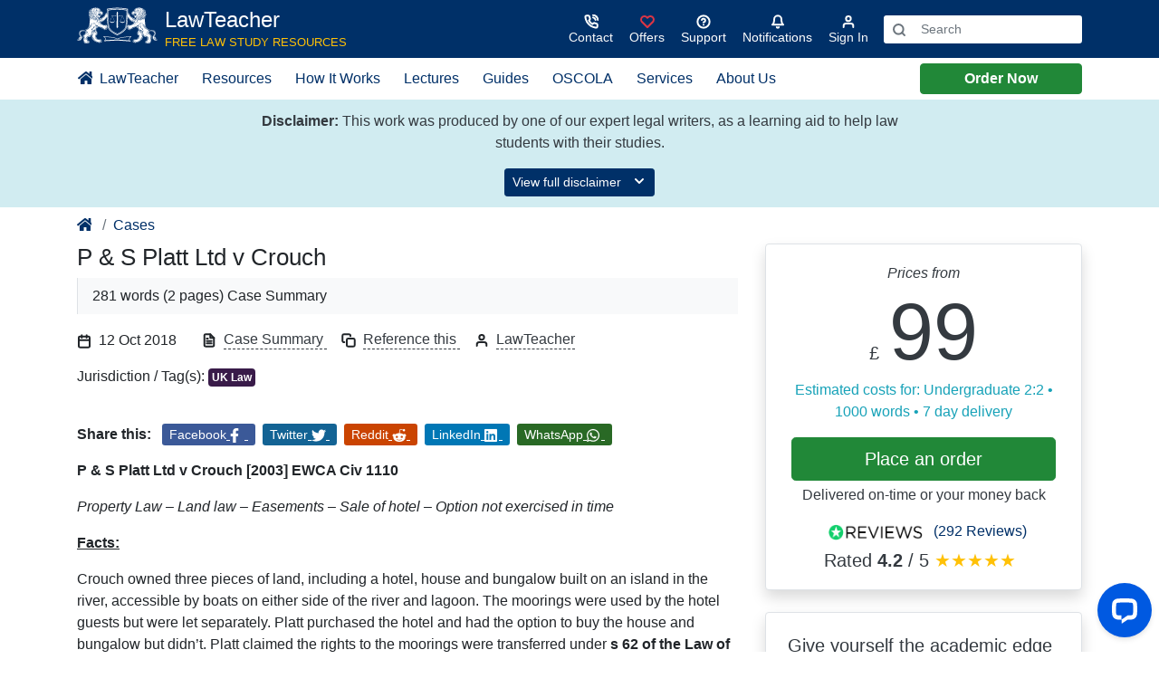

--- FILE ---
content_type: text/html; charset=UTF-8
request_url: https://www.lawteacher.net/cases/p-and-s-platt-v-crouch.php
body_size: 18339
content:
<!DOCTYPE html>
<html lang="en-GB">
<head>
	<meta charset="UTF-8" />
	<meta name="viewport" content="width=device-width, initial-scale=1" />
<meta name='robots' content='index, follow, max-image-preview:large, max-snippet:-1, max-video-preview:-1' />
	<style>img:is([sizes="auto" i], [sizes^="auto," i]) { contain-intrinsic-size: 3000px 1500px }</style>
	
	<!-- This site is optimized with the Yoast SEO Premium plugin v26.6 (Yoast SEO v26.6) - https://yoast.com/wordpress/plugins/seo/ -->
	<meta name="description" content="Crouch owned three pieces of land, including a hotel, house and bungalow built on an island in the river..." />
	<link rel="canonical" href="https://www.lawteacher.net/cases/p-and-s-platt-v-crouch.php" />
	<meta property="og:locale" content="en_GB" />
	<meta property="og:type" content="article" />
	<meta property="og:title" content="P &amp; S Platt Ltd v Crouch" />
	<meta property="og:description" content="Crouch owned three pieces of land, including a hotel, house and bungalow built on an island in the river..." />
	<meta property="og:url" content="https://www.lawteacher.net/cases/p-and-s-platt-v-crouch.php" />
	<meta property="og:site_name" content="LawTeacher.net" />
	<meta property="article:publisher" content="https://www.facebook.com/LawTeacherNet/" />
	<meta property="article:author" content="https://www.facebook.com/LawTeacherNet" />
	<meta property="article:published_time" content="-0001-11-30T00:00:00+00:00" />
	<meta property="og:image" content="https://www.lawteacher.net/wp-content/uploads/2025/07/LT-large-logo.webp" />
	<meta property="og:image:width" content="1920" />
	<meta property="og:image:height" content="1080" />
	<meta property="og:image:type" content="image/webp" />
	<meta name="author" content="LawTeacher" />
	<meta name="twitter:card" content="summary_large_image" />
	<meta name="twitter:creator" content="@LawTeacherNet" />
	<meta name="twitter:site" content="@LawTeacherNet" />
	<meta name="twitter:label1" content="Written by" />
	<meta name="twitter:data1" content="LawTeacher" />
	<meta name="twitter:label2" content="Estimated reading time" />
	<meta name="twitter:data2" content="1 minute" />
	<script type="application/ld+json" class="yoast-schema-graph">{"@context":"https://schema.org","@graph":[{"@type":"ScholarlyArticle","@id":"https://www.lawteacher.net/cases/p-and-s-platt-v-crouch.php#article","isPartOf":{"@id":"https://www.lawteacher.net/cases/p-and-s-platt-v-crouch.php"},"author":{"name":"LawTeacher","@id":"https://www.lawteacher.net/#/schema/person/b99962c073c877c4ab8ee3d2486cd56e"},"headline":"P &#038; S Platt Ltd v Crouch","datePublished":"-0001-11-30T00:00:00+00:00","mainEntityOfPage":{"@id":"https://www.lawteacher.net/cases/p-and-s-platt-v-crouch.php"},"wordCount":289,"publisher":{"@id":"https://www.lawteacher.net/#organization"},"keywords":["UK Law"],"articleSection":["Case Summaries"],"inLanguage":"en-GB"},{"@type":"WebPage","@id":"https://www.lawteacher.net/cases/p-and-s-platt-v-crouch.php","url":"https://www.lawteacher.net/cases/p-and-s-platt-v-crouch.php","name":"P & S Platt Ltd v Crouch | LawTeacher.net","isPartOf":{"@id":"https://www.lawteacher.net/#website"},"datePublished":"-0001-11-30T00:00:00+00:00","description":"Crouch owned three pieces of land, including a hotel, house and bungalow built on an island in the river...","breadcrumb":{"@id":"https://www.lawteacher.net/cases/p-and-s-platt-v-crouch.php#breadcrumb"},"inLanguage":"en-GB","potentialAction":[{"@type":"ReadAction","target":["https://www.lawteacher.net/cases/p-and-s-platt-v-crouch.php"]}]},{"@type":"BreadcrumbList","@id":"https://www.lawteacher.net/cases/p-and-s-platt-v-crouch.php#breadcrumb","itemListElement":[{"@type":"ListItem","position":1,"name":"Home","item":"https://www.lawteacher.net/"},{"@type":"ListItem","position":2,"name":"P &#038; S Platt Ltd v Crouch"}]},{"@type":"WebSite","@id":"https://www.lawteacher.net/#website","url":"https://www.lawteacher.net/","name":"Law Teacher","description":"The Law Essay Professionals","publisher":{"@id":"https://www.lawteacher.net/#organization"},"alternateName":"LawTeacher.net","potentialAction":[{"@type":"SearchAction","target":{"@type":"EntryPoint","urlTemplate":"https://www.lawteacher.net/?s={search_term_string}"},"query-input":{"@type":"PropertyValueSpecification","valueRequired":true,"valueName":"search_term_string"}}],"inLanguage":"en-GB"},{"@type":"Organization","@id":"https://www.lawteacher.net/#organization","name":"Law Teacher","alternateName":"LawTeacher.net","url":"https://www.lawteacher.net/","logo":{"@type":"ImageObject","inLanguage":"en-GB","@id":"https://www.lawteacher.net/#/schema/logo/image/","url":"https://www.lawteacher.net/wp-content/uploads/2025/07/LT-logo.jpg","contentUrl":"https://www.lawteacher.net/wp-content/uploads/2025/07/LT-logo.jpg","width":250,"height":250,"caption":"Law Teacher"},"image":{"@id":"https://www.lawteacher.net/#/schema/logo/image/"},"sameAs":["https://www.facebook.com/LawTeacherNet/","https://x.com/LawTeacherNet","https://api.whatsapp.com/send/?phone=447723491966&text&type=phone_number&app_absent=0"],"description":"Law Teacher provides academic writing services for law students throughout the world.","email":"contact@lawteacher.net","telephone":"+44 115 966 7966","numberOfEmployees":{"@type":"QuantitativeValue","minValue":"51","maxValue":"200"}},{"@type":"Person","@id":"https://www.lawteacher.net/#/schema/person/b99962c073c877c4ab8ee3d2486cd56e","name":"LawTeacher","image":{"@type":"ImageObject","inLanguage":"en-GB","@id":"https://www.lawteacher.net/#/schema/person/image/","url":"https://secure.gravatar.com/avatar/4fdfab0a9ef25209f111018ecc8a983e19e57c5066a9277217a119582ccbeed3?s=96&d=mm&r=g","contentUrl":"https://secure.gravatar.com/avatar/4fdfab0a9ef25209f111018ecc8a983e19e57c5066a9277217a119582ccbeed3?s=96&d=mm&r=g","caption":"LawTeacher"},"description":"LawTeacher.net is the UK's leading provider of academic legal support, offering both writing services and an extensive collection of law study resources for students in the UK and overseas. Founded in 2003 by Grey's Inn graduate Barclay Littlewood, the Company was built on a commitment to excellence, with unique guarantees and a high standard of service from day one. The team includes over 500 UK legally qualified writing experts, with many practising solicitors and barristers, and several former lecturers.","sameAs":["https://www.lawteacher.net","https://www.facebook.com/LawTeacherNet","https://x.com/LawTeacherNet","https://gravatar.com/lawteacherprofile"],"knowsAbout":["Contract Law","Criminal Law","Constitutional and Administrative Law","EU Law","Tort Law","Property Law","Equity and Trusts","Jurisprudence","Company Law","Commercial Law","Family Law","Human Rights Law","Employment Law","Evidence","Public International Law","Legal Research and Methods","Dispute Resolution","Business Law and Practice","Civil Litigation","Criminal Litigation","Professional Conduct","Taxation","Wills and Administration of Estates","Solicitors’ Accounts"],"url":"https://www.lawteacher.net/author/lawteacher"}]}</script>
	<!-- / Yoast SEO Premium plugin. -->


<title>P &amp; S Platt Ltd v Crouch | LawTeacher.net</title>
<link rel='dns-prefetch' href='//www.lawteacher.net' />
<link rel="alternate" type="application/rss+xml" title="LawTeacher.net &raquo; Feed" href="https://www.lawteacher.net/feed" />
<style id='create-block-lawteacher-block-style-inline-css'>
.wp-block-create-block-lawteacher-block{background-color:#21759b;color:#fff;padding:2px}

</style>
<style id='wp-block-query-pagination-inline-css'>
.wp-block-query-pagination.is-content-justification-space-between>.wp-block-query-pagination-next:last-of-type{margin-inline-start:auto}.wp-block-query-pagination.is-content-justification-space-between>.wp-block-query-pagination-previous:first-child{margin-inline-end:auto}.wp-block-query-pagination .wp-block-query-pagination-previous-arrow{display:inline-block;margin-right:1ch}.wp-block-query-pagination .wp-block-query-pagination-previous-arrow:not(.is-arrow-chevron){transform:scaleX(1)}.wp-block-query-pagination .wp-block-query-pagination-next-arrow{display:inline-block;margin-left:1ch}.wp-block-query-pagination .wp-block-query-pagination-next-arrow:not(.is-arrow-chevron){transform:scaleX(1)}.wp-block-query-pagination.aligncenter{justify-content:center}
</style>
<style id='wp-block-group-inline-css'>
.wp-block-group{box-sizing:border-box}:where(.wp-block-group.wp-block-group-is-layout-constrained){position:relative}
</style>
<style id='wp-block-library-inline-css'>
:root{--wp-admin-theme-color:#007cba;--wp-admin-theme-color--rgb:0,124,186;--wp-admin-theme-color-darker-10:#006ba1;--wp-admin-theme-color-darker-10--rgb:0,107,161;--wp-admin-theme-color-darker-20:#005a87;--wp-admin-theme-color-darker-20--rgb:0,90,135;--wp-admin-border-width-focus:2px;--wp-block-synced-color:#7a00df;--wp-block-synced-color--rgb:122,0,223;--wp-bound-block-color:var(--wp-block-synced-color)}@media (min-resolution:192dpi){:root{--wp-admin-border-width-focus:1.5px}}.wp-element-button{cursor:pointer}:root{--wp--preset--font-size--normal:16px;--wp--preset--font-size--huge:42px}:root .has-very-light-gray-background-color{background-color:#eee}:root .has-very-dark-gray-background-color{background-color:#313131}:root .has-very-light-gray-color{color:#eee}:root .has-very-dark-gray-color{color:#313131}:root .has-vivid-green-cyan-to-vivid-cyan-blue-gradient-background{background:linear-gradient(135deg,#00d084,#0693e3)}:root .has-purple-crush-gradient-background{background:linear-gradient(135deg,#34e2e4,#4721fb 50%,#ab1dfe)}:root .has-hazy-dawn-gradient-background{background:linear-gradient(135deg,#faaca8,#dad0ec)}:root .has-subdued-olive-gradient-background{background:linear-gradient(135deg,#fafae1,#67a671)}:root .has-atomic-cream-gradient-background{background:linear-gradient(135deg,#fdd79a,#004a59)}:root .has-nightshade-gradient-background{background:linear-gradient(135deg,#330968,#31cdcf)}:root .has-midnight-gradient-background{background:linear-gradient(135deg,#020381,#2874fc)}.has-regular-font-size{font-size:1em}.has-larger-font-size{font-size:2.625em}.has-normal-font-size{font-size:var(--wp--preset--font-size--normal)}.has-huge-font-size{font-size:var(--wp--preset--font-size--huge)}.has-text-align-center{text-align:center}.has-text-align-left{text-align:left}.has-text-align-right{text-align:right}#end-resizable-editor-section{display:none}.aligncenter{clear:both}.items-justified-left{justify-content:flex-start}.items-justified-center{justify-content:center}.items-justified-right{justify-content:flex-end}.items-justified-space-between{justify-content:space-between}.screen-reader-text{border:0;clip-path:inset(50%);height:1px;margin:-1px;overflow:hidden;padding:0;position:absolute;width:1px;word-wrap:normal!important}.screen-reader-text:focus{background-color:#ddd;clip-path:none;color:#444;display:block;font-size:1em;height:auto;left:5px;line-height:normal;padding:15px 23px 14px;text-decoration:none;top:5px;width:auto;z-index:100000}html :where(.has-border-color){border-style:solid}html :where([style*=border-top-color]){border-top-style:solid}html :where([style*=border-right-color]){border-right-style:solid}html :where([style*=border-bottom-color]){border-bottom-style:solid}html :where([style*=border-left-color]){border-left-style:solid}html :where([style*=border-width]){border-style:solid}html :where([style*=border-top-width]){border-top-style:solid}html :where([style*=border-right-width]){border-right-style:solid}html :where([style*=border-bottom-width]){border-bottom-style:solid}html :where([style*=border-left-width]){border-left-style:solid}html :where(img[class*=wp-image-]){height:auto;max-width:100%}:where(figure){margin:0 0 1em}html :where(.is-position-sticky){--wp-admin--admin-bar--position-offset:var(--wp-admin--admin-bar--height,0px)}@media screen and (max-width:600px){html :where(.is-position-sticky){--wp-admin--admin-bar--position-offset:0px}}
</style>
<style id='global-styles-inline-css'>
:root{--wp--preset--aspect-ratio--square: 1;--wp--preset--aspect-ratio--4-3: 4/3;--wp--preset--aspect-ratio--3-4: 3/4;--wp--preset--aspect-ratio--3-2: 3/2;--wp--preset--aspect-ratio--2-3: 2/3;--wp--preset--aspect-ratio--16-9: 16/9;--wp--preset--aspect-ratio--9-16: 9/16;--wp--preset--color--black: #000000;--wp--preset--color--cyan-bluish-gray: #abb8c3;--wp--preset--color--white: #ffffff;--wp--preset--color--pale-pink: #f78da7;--wp--preset--color--vivid-red: #cf2e2e;--wp--preset--color--luminous-vivid-orange: #ff6900;--wp--preset--color--luminous-vivid-amber: #fcb900;--wp--preset--color--light-green-cyan: #7bdcb5;--wp--preset--color--vivid-green-cyan: #00d084;--wp--preset--color--pale-cyan-blue: #8ed1fc;--wp--preset--color--vivid-cyan-blue: #0693e3;--wp--preset--color--vivid-purple: #9b51e0;--wp--preset--gradient--vivid-cyan-blue-to-vivid-purple: linear-gradient(135deg,rgba(6,147,227,1) 0%,rgb(155,81,224) 100%);--wp--preset--gradient--light-green-cyan-to-vivid-green-cyan: linear-gradient(135deg,rgb(122,220,180) 0%,rgb(0,208,130) 100%);--wp--preset--gradient--luminous-vivid-amber-to-luminous-vivid-orange: linear-gradient(135deg,rgba(252,185,0,1) 0%,rgba(255,105,0,1) 100%);--wp--preset--gradient--luminous-vivid-orange-to-vivid-red: linear-gradient(135deg,rgba(255,105,0,1) 0%,rgb(207,46,46) 100%);--wp--preset--gradient--very-light-gray-to-cyan-bluish-gray: linear-gradient(135deg,rgb(238,238,238) 0%,rgb(169,184,195) 100%);--wp--preset--gradient--cool-to-warm-spectrum: linear-gradient(135deg,rgb(74,234,220) 0%,rgb(151,120,209) 20%,rgb(207,42,186) 40%,rgb(238,44,130) 60%,rgb(251,105,98) 80%,rgb(254,248,76) 100%);--wp--preset--gradient--blush-light-purple: linear-gradient(135deg,rgb(255,206,236) 0%,rgb(152,150,240) 100%);--wp--preset--gradient--blush-bordeaux: linear-gradient(135deg,rgb(254,205,165) 0%,rgb(254,45,45) 50%,rgb(107,0,62) 100%);--wp--preset--gradient--luminous-dusk: linear-gradient(135deg,rgb(255,203,112) 0%,rgb(199,81,192) 50%,rgb(65,88,208) 100%);--wp--preset--gradient--pale-ocean: linear-gradient(135deg,rgb(255,245,203) 0%,rgb(182,227,212) 50%,rgb(51,167,181) 100%);--wp--preset--gradient--electric-grass: linear-gradient(135deg,rgb(202,248,128) 0%,rgb(113,206,126) 100%);--wp--preset--gradient--midnight: linear-gradient(135deg,rgb(2,3,129) 0%,rgb(40,116,252) 100%);--wp--preset--font-size--small: 13px;--wp--preset--font-size--medium: 20px;--wp--preset--font-size--large: 36px;--wp--preset--font-size--x-large: 42px;--wp--preset--font-family--system-font: -apple-system, BlinkMacSystemFont, 'Segoe UI', Roboto, Oxygen-Sans, Ubuntu, Cantarell, 'Helvetica Neue', sans-serif;--wp--preset--spacing--20: 0.44rem;--wp--preset--spacing--30: 0.67rem;--wp--preset--spacing--40: 1rem;--wp--preset--spacing--50: 1.5rem;--wp--preset--spacing--60: 2.25rem;--wp--preset--spacing--70: 3.38rem;--wp--preset--spacing--80: 5.06rem;--wp--preset--shadow--natural: 6px 6px 9px rgba(0, 0, 0, 0.2);--wp--preset--shadow--deep: 12px 12px 50px rgba(0, 0, 0, 0.4);--wp--preset--shadow--sharp: 6px 6px 0px rgba(0, 0, 0, 0.2);--wp--preset--shadow--outlined: 6px 6px 0px -3px rgba(255, 255, 255, 1), 6px 6px rgba(0, 0, 0, 1);--wp--preset--shadow--crisp: 6px 6px 0px rgba(0, 0, 0, 1);}:root { --wp--style--global--content-size: 620px;--wp--style--global--wide-size: 1000px; }:where(body) { margin: 0; }.wp-site-blocks { padding-top: var(--wp--style--root--padding-top); padding-bottom: var(--wp--style--root--padding-bottom); }.has-global-padding { padding-right: var(--wp--style--root--padding-right); padding-left: var(--wp--style--root--padding-left); }.has-global-padding > .alignfull { margin-right: calc(var(--wp--style--root--padding-right) * -1); margin-left: calc(var(--wp--style--root--padding-left) * -1); }.has-global-padding :where(:not(.alignfull.is-layout-flow) > .has-global-padding:not(.wp-block-block, .alignfull)) { padding-right: 0; padding-left: 0; }.has-global-padding :where(:not(.alignfull.is-layout-flow) > .has-global-padding:not(.wp-block-block, .alignfull)) > .alignfull { margin-left: 0; margin-right: 0; }.wp-site-blocks > .alignleft { float: left; margin-right: 2em; }.wp-site-blocks > .alignright { float: right; margin-left: 2em; }.wp-site-blocks > .aligncenter { justify-content: center; margin-left: auto; margin-right: auto; }:where(.is-layout-flex){gap: 0.5em;}:where(.is-layout-grid){gap: 0.5em;}.is-layout-flow > .alignleft{float: left;margin-inline-start: 0;margin-inline-end: 2em;}.is-layout-flow > .alignright{float: right;margin-inline-start: 2em;margin-inline-end: 0;}.is-layout-flow > .aligncenter{margin-left: auto !important;margin-right: auto !important;}.is-layout-constrained > .alignleft{float: left;margin-inline-start: 0;margin-inline-end: 2em;}.is-layout-constrained > .alignright{float: right;margin-inline-start: 2em;margin-inline-end: 0;}.is-layout-constrained > .aligncenter{margin-left: auto !important;margin-right: auto !important;}.is-layout-constrained > :where(:not(.alignleft):not(.alignright):not(.alignfull)){max-width: var(--wp--style--global--content-size);margin-left: auto !important;margin-right: auto !important;}.is-layout-constrained > .alignwide{max-width: var(--wp--style--global--wide-size);}body .is-layout-flex{display: flex;}.is-layout-flex{flex-wrap: wrap;align-items: center;}.is-layout-flex > :is(*, div){margin: 0;}body .is-layout-grid{display: grid;}.is-layout-grid > :is(*, div){margin: 0;}body{--wp--style--root--padding-top: 0px;--wp--style--root--padding-right: 0px;--wp--style--root--padding-bottom: 0px;--wp--style--root--padding-left: 0px;}a:where(:not(.wp-element-button)){text-decoration: underline;}:root :where(.wp-element-button, .wp-block-button__link){background-color: #32373c;border-width: 0;color: #fff;font-family: inherit;font-size: inherit;line-height: inherit;padding: calc(0.667em + 2px) calc(1.333em + 2px);text-decoration: none;}.has-black-color{color: var(--wp--preset--color--black) !important;}.has-cyan-bluish-gray-color{color: var(--wp--preset--color--cyan-bluish-gray) !important;}.has-white-color{color: var(--wp--preset--color--white) !important;}.has-pale-pink-color{color: var(--wp--preset--color--pale-pink) !important;}.has-vivid-red-color{color: var(--wp--preset--color--vivid-red) !important;}.has-luminous-vivid-orange-color{color: var(--wp--preset--color--luminous-vivid-orange) !important;}.has-luminous-vivid-amber-color{color: var(--wp--preset--color--luminous-vivid-amber) !important;}.has-light-green-cyan-color{color: var(--wp--preset--color--light-green-cyan) !important;}.has-vivid-green-cyan-color{color: var(--wp--preset--color--vivid-green-cyan) !important;}.has-pale-cyan-blue-color{color: var(--wp--preset--color--pale-cyan-blue) !important;}.has-vivid-cyan-blue-color{color: var(--wp--preset--color--vivid-cyan-blue) !important;}.has-vivid-purple-color{color: var(--wp--preset--color--vivid-purple) !important;}.has-black-background-color{background-color: var(--wp--preset--color--black) !important;}.has-cyan-bluish-gray-background-color{background-color: var(--wp--preset--color--cyan-bluish-gray) !important;}.has-white-background-color{background-color: var(--wp--preset--color--white) !important;}.has-pale-pink-background-color{background-color: var(--wp--preset--color--pale-pink) !important;}.has-vivid-red-background-color{background-color: var(--wp--preset--color--vivid-red) !important;}.has-luminous-vivid-orange-background-color{background-color: var(--wp--preset--color--luminous-vivid-orange) !important;}.has-luminous-vivid-amber-background-color{background-color: var(--wp--preset--color--luminous-vivid-amber) !important;}.has-light-green-cyan-background-color{background-color: var(--wp--preset--color--light-green-cyan) !important;}.has-vivid-green-cyan-background-color{background-color: var(--wp--preset--color--vivid-green-cyan) !important;}.has-pale-cyan-blue-background-color{background-color: var(--wp--preset--color--pale-cyan-blue) !important;}.has-vivid-cyan-blue-background-color{background-color: var(--wp--preset--color--vivid-cyan-blue) !important;}.has-vivid-purple-background-color{background-color: var(--wp--preset--color--vivid-purple) !important;}.has-black-border-color{border-color: var(--wp--preset--color--black) !important;}.has-cyan-bluish-gray-border-color{border-color: var(--wp--preset--color--cyan-bluish-gray) !important;}.has-white-border-color{border-color: var(--wp--preset--color--white) !important;}.has-pale-pink-border-color{border-color: var(--wp--preset--color--pale-pink) !important;}.has-vivid-red-border-color{border-color: var(--wp--preset--color--vivid-red) !important;}.has-luminous-vivid-orange-border-color{border-color: var(--wp--preset--color--luminous-vivid-orange) !important;}.has-luminous-vivid-amber-border-color{border-color: var(--wp--preset--color--luminous-vivid-amber) !important;}.has-light-green-cyan-border-color{border-color: var(--wp--preset--color--light-green-cyan) !important;}.has-vivid-green-cyan-border-color{border-color: var(--wp--preset--color--vivid-green-cyan) !important;}.has-pale-cyan-blue-border-color{border-color: var(--wp--preset--color--pale-cyan-blue) !important;}.has-vivid-cyan-blue-border-color{border-color: var(--wp--preset--color--vivid-cyan-blue) !important;}.has-vivid-purple-border-color{border-color: var(--wp--preset--color--vivid-purple) !important;}.has-vivid-cyan-blue-to-vivid-purple-gradient-background{background: var(--wp--preset--gradient--vivid-cyan-blue-to-vivid-purple) !important;}.has-light-green-cyan-to-vivid-green-cyan-gradient-background{background: var(--wp--preset--gradient--light-green-cyan-to-vivid-green-cyan) !important;}.has-luminous-vivid-amber-to-luminous-vivid-orange-gradient-background{background: var(--wp--preset--gradient--luminous-vivid-amber-to-luminous-vivid-orange) !important;}.has-luminous-vivid-orange-to-vivid-red-gradient-background{background: var(--wp--preset--gradient--luminous-vivid-orange-to-vivid-red) !important;}.has-very-light-gray-to-cyan-bluish-gray-gradient-background{background: var(--wp--preset--gradient--very-light-gray-to-cyan-bluish-gray) !important;}.has-cool-to-warm-spectrum-gradient-background{background: var(--wp--preset--gradient--cool-to-warm-spectrum) !important;}.has-blush-light-purple-gradient-background{background: var(--wp--preset--gradient--blush-light-purple) !important;}.has-blush-bordeaux-gradient-background{background: var(--wp--preset--gradient--blush-bordeaux) !important;}.has-luminous-dusk-gradient-background{background: var(--wp--preset--gradient--luminous-dusk) !important;}.has-pale-ocean-gradient-background{background: var(--wp--preset--gradient--pale-ocean) !important;}.has-electric-grass-gradient-background{background: var(--wp--preset--gradient--electric-grass) !important;}.has-midnight-gradient-background{background: var(--wp--preset--gradient--midnight) !important;}.has-small-font-size{font-size: var(--wp--preset--font-size--small) !important;}.has-medium-font-size{font-size: var(--wp--preset--font-size--medium) !important;}.has-large-font-size{font-size: var(--wp--preset--font-size--large) !important;}.has-x-large-font-size{font-size: var(--wp--preset--font-size--x-large) !important;}.has-system-font-font-family{font-family: var(--wp--preset--font-family--system-font) !important;}
</style>
<style id='wp-block-template-skip-link-inline-css'>

		.skip-link.screen-reader-text {
			border: 0;
			clip-path: inset(50%);
			height: 1px;
			margin: -1px;
			overflow: hidden;
			padding: 0;
			position: absolute !important;
			width: 1px;
			word-wrap: normal !important;
		}

		.skip-link.screen-reader-text:focus {
			background-color: #eee;
			clip-path: none;
			color: #444;
			display: block;
			font-size: 1em;
			height: auto;
			left: 5px;
			line-height: normal;
			padding: 15px 23px 14px;
			text-decoration: none;
			top: 5px;
			width: auto;
			z-index: 100000;
		}
</style>
<script src="https://www.lawteacher.net/wp-content/plugins/lawteacher-block/build/lawteacher-block/view.js?ver=97b0701d5360d1aea271" id="create-block-lawteacher-block-view-script-js" defer data-wp-strategy="defer"></script>
<link rel="https://api.w.org/" href="https://www.lawteacher.net/wp-json/" /><link rel="alternate" title="JSON" type="application/json" href="https://www.lawteacher.net/wp-json/wp/v2/posts/6047" /><link rel="EditURI" type="application/rsd+xml" title="RSD" href="https://www.lawteacher.net/xmlrpc.php?rsd" />
<meta name="generator" content="WordPress 6.8.3" />
<link rel="alternate" title="oEmbed (JSON)" type="application/json+oembed" href="https://www.lawteacher.net/wp-json/oembed/1.0/embed?url=https%3A%2F%2Fwww.lawteacher.net%2Fcases%2Fp-and-s-platt-v-crouch.php" />
<link rel="alternate" title="oEmbed (XML)" type="text/xml+oembed" href="https://www.lawteacher.net/wp-json/oembed/1.0/embed?url=https%3A%2F%2Fwww.lawteacher.net%2Fcases%2Fp-and-s-platt-v-crouch.php&#038;format=xml" />
    <meta name="sloc.o1" content="LON" />
    <link rel="preload" href="/css/main.css" as="style" />
    <link rel="preload" href="/js/main.js" as="script">
    <link rel="shortcut icon" href="/favicon.ico" />
    <meta name="theme-color" content="#005dc8" />
    <link rel="stylesheet" href="/css/essays/essays.css" />
    <link rel="stylesheet" href="/css/main.css" />
    <style>
        .feather {
            width: 1rem;
            height: 1rem;
            stroke: currentColor;
            stroke-width: 3;
            stroke-linecap: round;
            stroke-linejoin: round;
            fill: none;
        }

        .feather-solid {
            fill: currentColor;
        }

        .feather-1-3 {
            width: 1.3rem;
            height: 1.3rem;
        }

        .feather-2 {
            width: 2rem;
            height: 2rem;
        }

        .feather-3 {
            width: 3rem;
            height: 3rem;
            stroke-width: 2;
        }
    </style>
    <!-- Global site tag (gtag.js) - Google Analytics -->
    <script
        async
        src="https://www.googletagmanager.com/gtag/js?id=G-DKG65BV3JK"></script>
    <script>
        window.dataLayer = window.dataLayer || [];

        function gtag() {
            dataLayer.push(arguments);
        }
        gtag("js", new Date());
        gtag("config", "G-DKG65BV3JK");
    </script>
    <!-- End Global site tag (gtag.js) - Google Analytics -->
<link rel="icon" href="https://www.lawteacher.net/wp-content/uploads/2025/07/cropped-LT-logo-32x32.jpg" sizes="32x32" />
<link rel="icon" href="https://www.lawteacher.net/wp-content/uploads/2025/07/cropped-LT-logo-192x192.jpg" sizes="192x192" />
<link rel="apple-touch-icon" href="https://www.lawteacher.net/wp-content/uploads/2025/07/cropped-LT-logo-180x180.jpg" />
<meta name="msapplication-TileImage" content="https://www.lawteacher.net/wp-content/uploads/2025/07/cropped-LT-logo-270x270.jpg" />
</head>

<body class="wp-singular post-template-default single single-post postid-6047 single-format-standard wp-embed-responsive wp-theme-bb-lawteacher">

<div class="wp-site-blocks"><header class="g-header bg-primary text-nowrap sticky-top wp-block-template-part">    <div class="container d-flex align-items-center py-2 text-white">
        <!-- Mobile menu toggle -->
        <button class="btn text-light d-lg-none g-nav-toggle pl-0" aria-label="Menu">
            <svg class="feather feather-1-3">
                <use xlink:href="/svg/feather-sprite.svg#menu" />
            </svg>
        </button>

        <!-- Logo -->
            <a href="/" title="Go to the LawTeacher homepage" class="logo text-white d-flex flex-shrink-0">
        <img decoding="async" src="/images/lt-logo.svg" height="40" alt="LawTeacher logo" class="mr-2">
        <div class="d-none d-lg-block">
            <span class="h4 font-brand">LawTeacher</span>
            <p class="small text-uppercase text-warning mb-0">Free law study resources</p>
        </div>
    </a>

        <!-- Actions -->
        <div class="actions ml-auto">
            <ul class="d-flex list-unstyled align-items-center mb-0">
                    <li class="d-lg-none">
        <a href="/order/?product=1&#038;ver=201024" class="btn btn-success">Order</a>
    </li>

    <li>
        <a class="btn btn-sm btn-link text-light" href="/contact/" aria-label="Contact">
            <svg class="feather text-white">
                <use xlink:href="/svg/feather-sprite.svg#phone-call" />
            </svg>
            <span class="d-none d-md-block">Contact</span>
        </a>
    </li>

    <li class="d-none d-md-block">
        <a class="btn btn-sm btn-link text-light" href="/discounts-offers/" aria-label="Offers">
            <svg class="feather text-danger">
                <use xlink:href="/svg/feather-sprite.svg#heart" />
            </svg>
            <span class="d-none d-md-block">Offers</span>
        </a>
    </li>

    <li class="d-none d-sm-block">
        <a class="btn btn-sm btn-link text-white" href="/support/" aria-label="Search help centre">
            <svg class="feather text-white">
                <use xlink:href="/svg/feather-sprite.svg#help-circle" />
            </svg>
            <span class="d-none d-md-block">Support</span>
        </a>
    </li>

    <li class="notifications position-relative">
        <button class="btn btn-sm btn-link text-white notification-dismiss" aria-label="Notifications">
            <span class="position-relative d-inline-block">
                <svg class="feather text-white">
                    <use xlink:href="/svg/feather-sprite.svg#bell"></use>
                </svg>
                <span class="counter" data-plugin="notifications-counter">0</span>
            </span>
            <span class="d-none d-md-block">Notifications</span>
        </button>
        <div class="bg-white rounded shadow-lg text-dark" data-plugin="notifications" data-nosnippet="data-nosnippet">
            <p class="text-center my-3">No notifications.</p>
        </div>
    </li>

    <li>
        <a class="btn btn-sm btn-link text-light" href="/myaccount/" aria-label="Sign in">
            <svg class="feather">
                <use xlink:href="/svg/feather-sprite.svg#user" />
            </svg>
            <span class="d-none d-md-block">Sign In</span>
        </a>
    </li>

            <li class="d-none d-lg-block ml-2">
            <form method="get" action="/search.php">
                <div class="input-group input-group-sm">
                    <div class="input-group-prepend">
                        <button class="btn bg-white text-muted" type="submit" aria-label="Search">
                            <svg class="feather">
                                <use xlink:href="/svg/feather-sprite.svg#search" />
                            </svg>
                        </button>
                    </div>
                    <input type="search" name="q" class="form-control border-0" placeholder="Search" aria-label="Search query" required>
                </div>
            </form>
        </li>
                </ul>
        </div>
    </div>

    <!-- Navigation -->
        <nav class="g-nav-mobile bg-white hider d-lg-none" data-track="Main Header - Mobile Dropdown">
        <div class="d-flex align-items-center justify-content-between closer border-bottom">
            <button class="btn bg-light g-nav-sub-toggle rounded-0" aria-label="Menu" data-track-name="Expand Arrow">
                <svg class="feather mb-1">
                    <use xlink:href="/svg/feather-sprite.svg#chevron-left" />
                </svg>
            </button>
            <button class="btn bg-light g-nav-toggle rounded-0" aria-label="Menu" data-track-name="Close Button">
                <svg class="feather mb-1">
                    <use xlink:href="/svg/feather-sprite.svg#x" />
                </svg>
            </button>
        </div>

        <ul class="list-unstyled g-nav-main mt-1">
            <li class="px-2">
                <a href="/order/?product=1&#038;ver=201024" class="btn btn-success btn-block mt-3">Order Now</a>
            </li>

            <li class="border-bottom">
                <a class="btn btn-link btn-block text-left" href="/">Home</a>
            </li>

            <li class="border-bottom">
                <a class="btn btn-link btn-block text-left" href="/resources.php">
                    Law Study Resources
                    <svg class="feather">
                        <use xlink:href="/svg/feather-sprite.svg#chevron-right" />
                    </svg>
                </a>
                    <ul class="list-unstyled d-none">
        <li class="border-bottom pb-2"><strong>Essays</strong></li>
        <li class="border-bottom"><a class="btn btn-link btn-block text-left" href="/free-law-essays/">Free Law Essays</a></li>
        <li class="border-bottom"><a class="btn btn-link btn-block text-left" href="/example-essays/">Example Law Essays</a></li>
        <li class="border-bottom"><a class="btn btn-link btn-block text-left" href="/problem-question-examples/">Problem Question Examples</a></li>
        <li class="border-bottom"><a class="btn btn-link btn-block text-left" href="/free-law-coursework/">Example Law Coursework</a></li>
        <li class="border-bottom py-2"><strong>Dissertations</strong></li>
        <li class="border-bottom"><a class="btn btn-link btn-block text-left" href="/free-law-dissertations/">Full Law Dissertation Examples</a></li>
        <li class="border-bottom"><a class="btn btn-link btn-block text-left" href="/dissertation-title-examples/">Law Dissertation Title Examples</a></li>
        <li class="border-bottom"><a class="btn btn-link btn-block text-left" href="/law-dissertation-topics/">Law Dissertation Topic Examples</a></li>
        <li class="border-bottom"><a class="btn btn-link btn-block text-left" href="/free-dissertation-proposals/">Law Dissertation Proposals</a></li>
        <li class="border-bottom py-2"><strong>Law Help Guides</strong></li>
        <li class="border-bottom"><a class="btn btn-link btn-block text-left" href="/law-help/essay/">Essay Writing Guide</a></li>
        <li class="border-bottom"><a class="btn btn-link btn-block text-left" href="/law-help/dissertation/">Dissertation Writing Guide</a></li>
        <li class="border-bottom"><a class="btn btn-link btn-block text-left" href="/law-help/coursework/">Coursework Writing Guide</a></li>
        <li class="border-bottom"><a class="btn btn-link btn-block text-left" href="/llm/">Masters / LL.M Guides</a></li>
        <li class="border-bottom"><a class="btn btn-link btn-block text-left" href="/law-help/bptc/">BPTC Guide</a></li>
        <li class="border-bottom"><a class="btn btn-link btn-block text-left" href="/law-help/lpc/">LPC Guide</a></li>
        <li class="border-bottom py-2"><strong>Lectures</strong></li>
        <li class="border-bottom"><a class="btn btn-link btn-block text-left" href="/lectures/contract-law/">Contract Law</a></li>
        <li class="border-bottom"><a class="btn btn-link btn-block text-left" href="/lectures/criminal-law/">Criminal Law</a></li>
        <li class="border-bottom"><a class="btn btn-link btn-block text-left" href="/lectures/land-law/">Land Law</a></li>
        <li class="border-bottom"><a class="btn btn-link btn-block text-left" href="/lectures/public-law/">Public Law</a></li>
        <li class="border-bottom"><a class="btn btn-link btn-block text-left" href="/lectures/tort-law/">Tort Law</a></li>
        <li class="border-bottom py-2"><strong>Referencing</strong></li>
        <li class="border-bottom"><a class="btn btn-link btn-block text-left" href="/oscola-referencing/">OSCOLA Referencing</a></li>
    </ul>
            </li>

            <li class="border-bottom">
                <a class="btn btn-link btn-block text-left" href="/how-it-works.php">How It Works</a>
            </li>

            <li class="border-bottom">
                <a class="btn btn-link btn-block text-left" href="/free-law-essays/">Essays</a>
            </li>

            <li class="border-bottom">
                <a class="btn btn-link btn-block text-left" href="/free-law-dissertations/">Dissertations</a>
            </li>

            <li class="border-bottom">
                <a class="btn btn-link btn-block text-left" href="/cases/">Case Summaries</a>
            </li>

            <li class="border-bottom">
                <a class="btn btn-link btn-block text-left" href="/oscola-referencing/">OSCOLA Referencing</a>
            </li>

            <li class="border-bottom">
                <a class="btn btn-link btn-block text-left" href="/lectures/">Law Lectures</a>
            </li>

            <li class="border-bottom">
                <a class="btn btn-link btn-block text-left" href="/company-information/">
                    About Us
                    <svg class="feather">
                        <use xlink:href="/svg/feather-sprite.svg#chevron-right" />
                    </svg>
                </a>
                    <ul class="list-unstyled d-none">
        <li class="border-bottom"><a class="btn btn-link btn-block text-left" href="/company-information/about-law-teacher.php">About LawTeacher</a></li>
        <li class="border-bottom"><a class="btn btn-link btn-block text-left" href="/guarantees/">Our Guarantees</a></li>
        <li class="border-bottom"><a class="btn btn-link btn-block text-left" href="/quality/">Our Quality Procedures</a></li>
        <li class="border-bottom"><a class="btn btn-link btn-block text-left" href="/company-information/customer-testimonials.php">Customer Reviews</a></li>
        <li class="border-bottom"><a class="btn btn-link btn-block text-left" href="/company-information/fair-use-policy.php">Fair Use Policy</a></li>
        <li class="border-bottom"><a class="btn btn-link btn-block text-left" href="/contact/">Contact LawTeacher</a></li>
    </ul>
            </li>

            <li class="border-bottom">
                <a class="btn btn-link btn-block text-left" href="/services/">Services</a>
            </li>
        </ul>
    </nav>
        <nav class="g-nav py-1 d-none d-lg-block bg-white" data-track="Main Header - Desktop Dropdown">
        <div class="container">
            <ul class="d-lg-flex list-unstyled align-items-center mb-0 g-nav-main">
                <li class="d-none d-lg-block">
                    <a class="btn btn-link pl-0" href="/">
                        <svg class="feather feather-solid mb-1 mr-1">
                            <use xlink:href="/svg/brands.svg#homepage-icon" />
                        </svg>
                        LawTeacher
                    </a>
                </li>

                <li>
                    <a class="btn btn-link" href="/resources.php">Resources</a>
                        <div class="g-dropdown position-absolute bg-light py-4">
        <div class="container">
            <div class="row">
                <div class="col-4">
                    <ul class="list-unstyled mb-3">
                        <li>
                            <h3 class="h5 text-uppercase border-bottom pb-1">Essays</h3>
                        </li>
                        <li><a href="/free-law-essays/">Free Law Essays</a></li>
                        <li><a href="/example-essays/">Example Law Essays</a></li>
                        <li><a href="/problem-question-examples/">Problem Question Examples</a></li>
                        <li><a href="/free-law-coursework/">Example Law Coursework</a></li>
                    </ul>
                </div>
                <div class="col-4">
                    <ul class="list-unstyled mb-3">
                        <li>
                            <h3 class="h5 text-uppercase border-bottom pb-1">Dissertations</h3>
                        </li>
                        <li><a href="/free-law-dissertations/">Full Law Dissertation Examples</a></li>
                        <li><a href="/dissertation-title-examples/">Law Dissertation Title Examples</a></li>
                        <li><a href="/law-dissertation-topics/">Law Dissertation Topic Examples</a></li>
                        <li><a href="/free-dissertation-proposals/">Law Dissertation Proposals</a></li>
                    </ul>
                </div>
                <div class="col-4">
                    <ul class="list-unstyled mb-3">
                        <li>
                            <h3 class="h5 text-uppercase border-bottom pb-1">Summaries</h3>
                        </li>
                        <li><a href="/cases/">Case Summaries</a></li>
                        <li><a href="/acts/">Act Summaries</a></li>
                        <li><a href="/international-conventions/">International Conventions</a></li>
                    </ul>
                </div>
            </div>
        </div>
    </div>
                </li>

                <li>
                    <a class="btn btn-link" href="/how-it-works.php">How It Works</a>
                </li>

                <li>
                    <a class="btn btn-link" href="/lectures/">Lectures</a>
                </li>

                <li>
                    <a class="btn btn-link" href="/law-help/">Guides</a>
                </li>

                <li>
                    <a class="btn btn-link" href="/oscola-referencing/">OSCOLA</a>
                </li>

                <li>
                    <a class="btn btn-link" href="/services/">Services</a>
                        <div class="g-dropdown position-absolute bg-light py-4">
        <div class="container">
            <div class="row">
                <div class="col-3">
                    <ul class="list-unstyled">
                        <li>
                            <h3 class="h5 text-uppercase border-bottom pb-1">Essay Services</h3>
                        </li>
                        <li><a href="/services/law-essay-writing.php">Law Essay Writing Service</a></li>
                        <li><a href="/services/law-assignment-writing-service.php">Law Assignment Writing Service</a></li>
                        <li><a href="/services/law-coursework-writing-service.php">Law Coursework Writing Service</a></li>
                        <li><a href="/services/skeleton-answer-service.php">Essay Outline/Plan Service</a></li>
                    </ul>
                </div>
                <div class="col-3">
                    <ul class="list-unstyled">
                        <li>
                            <h3 class="h5 text-uppercase border-bottom pb-1">Dissertation Services</h3>
                        </li>
                        <li><a href="/services/law-dissertation-writing-service.php">Dissertation Writing Service</a></li>
                        <li><a href="/services/law-dissertation-proposal-writing-service.php">Dissertation Proposal Service</a></li>
                        <li><a href="/services/dissertation-topic-and-titles-service.php">Topics with Titles Service</a></li>
                        <li><a href="/services/literature-review-service.php">Literature Review Service</a></li>
                    </ul>
                </div>
                <div class="col-3">
                    <ul class="list-unstyled">
                        <li>
                            <h3 class="h5 text-uppercase border-bottom pb-1">Other Services</h3>
                        </li>
                        <li><a href="/services/law-marking-service.php">Marking Services</a></li>
                        <li><a href="/services/law-report-writing-service.php">Report Writing Service</a></li>
                        <li><a href="/services/law-powerpoint-presentation-service.php">PowerPoint Presentation Service</a></li>
                        <li><a href="/services/exam-revision-service.php">Exam Revision Service</a></li>
                    </ul>
                </div>
                <div class="col-3">
                    <a href="/services/samples/">
                        <figure class="bg-white border">
                            <img decoding="async" src="/images/homepage/link-boxes/legal-library.jpg" loading="lazy" alt="A library of essays" width="350" height="180" class="img-fluid">
                            <figcaption class="text-center p-2">
                                Samples of Our Work
                            </figcaption>
                        </figure>
                    </a>
                </div>
            </div>
        </div>
    </div>
                </li>

                <li>
                    <a class="btn btn-link" href="/company-information/">About Us</a>
                        <div class="g-dropdown position-absolute bg-light py-4">
        <div class="container">
            <div class="row">
                <div class="col-3">
                    <ul class="list-unstyled">
                        <li>
                            <h3 class="h5 text-uppercase border-bottom pb-1">About</h3>
                        </li>
                        <li><a href="/company-information/about-law-teacher.php">About LawTeacher</a></li>
                        <li><a href="/guarantees/">Our Guarantees</a></li>
                        <li><a href="/quality/">Our Quality Procedures</a></li>
                        <li><a href="/company-information/customer-testimonials.php">Customer Reviews</a></li>
                        <li><a href="/company-information/fair-use-policy.php">Fair Use Policy</a></li>
                    </ul>
                </div>
                <div class="col-3">
                    <ul class="list-unstyled">
                        <li>
                            <h3 class="h5 text-uppercase border-bottom pb-1">Company Information</h3>
                        </li>
                        <li><a href="/support/">FAQs</a></li>
                        <li><a href="/company-information/is-this-cheating.php">Is This Cheating?</a></li>
                        <li><a href="/freelance/">Write for LawTeacher</a></li>
                        <li><a href="/discounts-offers/">Special Offers</a></li>
                    </ul>
                </div>
                <div class="col-3">
                    <ul class="list-unstyled">
                        <li>
                            <h3 class="h5 text-uppercase border-bottom pb-1">Contact</h3>
                        </li>
                        <li><a href="/contact/">Contact LawTeacher</a></li>
                    </ul>
                </div>
                <div class="col-3">
                    <a href="/myaccount/">
                        <figure class="bg-white border">
                            <img decoding="async" src="/images/homepage/link-boxes/sign-in.jpg" loading="lazy" alt="A secure vault" width="350" height="180" class="img-fluid">
                            <figcaption class="text-center p-2">
                                Account Login
                            </figcaption>
                        </figure>
                    </a>
                </div>
            </div>
        </div>
    </div>
                </li>

                <li class="ml-auto">
                    <a href="/order/?product=1&#038;ver=201024"
                        class="btn btn-success btn-block px-5 py-1"
                        data-track-name="Header Order Now">Order Now</a>
                </li>
            </ul>
        </div>
    </nav>

</header>

<div
  class="modal fade"
  id="myModal"
  tabindex="-1"
  role="dialog"
  aria-label="Modal"
  aria-hidden="true"
>
  <div class="modal-dialog modal-lg" role="document">
    <div class="modal-content l">
      <div class="modal-body text-center">Loading</div>
    </div>
    <div class="modal-content c d-none">
      <div class="modal-body"></div>
    </div>
  </div>
</div>

<div class="wp-block-group">
  
  <div class="wp-block-query is-layout-flow wp-block-query-is-layout-flow">
    <main class="e">
          <div class="alert alert-info rounded-0 border-0 mb-0 text-dark" data-plugin="alert" data-id="ltDisPro" data-expiry="60" data-nosnippet="data-nosnippet" data-track="Professional Disclaimer">
        <div class="container">
            <div class="row justify-content-center">
                <div class="col-md-8 text-center">
                    <p><b>Disclaimer:</b> This work was produced by one of our expert legal writers, as a learning aid to help law students with their studies.</p>
                    <p class="text-center mb-0 collapse show multi-collapse" id="collapseDisc2">
                        <button class="btn btn-sm btn-primary" data-toggle="collapse" role="button" data-target=".multi-collapse" aria-expanded="false" aria-controls="collapseDisc collapseDisc2" data-track-name="Expand disclaimer" title="View full disclaimer">
                            View full disclaimer <svg class="feather ml-2 mb-1">
                                <use xlink:href="/svg/feather-sprite.svg#chevron-down" />
                            </svg>
                        </button>
                    </p>
                    <div class="collapse multi-collapse" id="collapseDisc">
                        <p>
                            Any opinions, findings, conclusions, or recommendations expressed in this material are those of the authors and do not reflect the views of LawTeacher.net. Any information contained in this case summary does not constitute legal advice and should be treated as educational content only.
                        </p>
                        <button class="btn btn-sm btn-dark alert-dismiss" type="button" data-track-name="Close disclaimer">
                            Accept and close <svg class="feather ml-2 mb-1">
                                <use xlink:href="/svg/feather-sprite.svg#x" />
                            </svg>
                        </button>
                    </div>
                </div>
            </div>
        </div>
    </div>

      <div class="bg-white mb-0">
        <div class="container mb-0 py-2">
          <nav aria-label="breadcrumb"><ol class="breadcrumb container mb-0"><li class="breadcrumb-item"><a href="/" title="homepage link"><svg class="feather feather-solid mr-1 mb-1"><use xlink:href="/svg/brands.svg#homepage-icon"/></svg></a></li><li class="breadcrumb-item"><a href="/cases/">Cases</a></li></ol></nav>
        </div>
      </div>
      <div class="container">
        <div class="row">
          <article class="col-lg-8 g-content-safe">
                    <header class="pb-4 d-print-none">
        <h1>P &#038; S Platt Ltd v Crouch</h1>

        <p class="border-left pl-3 py-2 bg-light">
            281 words
            (2 pages)
            Case Summary        </p>

        <p class="mb-0">
            <span class="mr-2 align-middle">
                <svg class="feather mr-1">
                    <use xlink:href="/svg/feather-sprite.svg#calendar" />
                </svg>
                12 Oct 2018            </span>

            <svg class="feather ml-3 mr-1">
                <use xlink:href="/svg/feather-sprite.svg#file-text" />
            </svg>
            <a href="." class="linkify linkify-dark m-0">
                Case Summary            </a>

            <svg class="feather ml-3 mr-1">
                <use xlink:href="/svg/feather-sprite.svg#copy" />
            </svg>
            <a href="#citethis" class="linkify linkify-dark m-0">
                Reference this
            </a>

            <svg class="feather ml-3 mr-1">
                <use xlink:href="/svg/feather-sprite.svg#user" />
            </svg>
                            <a href="https://www.lawteacher.net/author/lawteacher" class="linkify linkify-dark m-0">
                                        LawTeacher                                    </a>
                    </p>

                    <p class="mt-3 mb-0">Jurisdiction / Tag(s):
                                    <span class="badge badge-secondary p-1 mr-2">
                        <a href="/tags/uk-law/" class="text-white">
                            UK Law                        </a>
                    </span>
                            </p>
            </header>
        <div class="position-relative mb-4">
        <div class="content">
                <div class="my-3">
        <span class="font-weight-bold mr-2">Share this:</span>

        <a href="https://www.facebook.com/sharer/sharer.php?u=https://www.lawteacher.net/cases/p-and-s-platt-v-crouch.php"
            class="btn-sm bg-facebook mr-2 text-white py-1 pl-1 pl-lg-2"
            target="_blank"
            rel="noopener nofollow"
            aria-label="Share on Facebook">
            <span class="d-none d-lg-inline-block">Facebook</span>
            <svg class="feather feather-solid text-white">
                <use xlink:href="/svg/brands.svg#facebook-icon" />
            </svg>
        </a>

        <a href="https://twitter.com/intent/tweet?text=P+%26%23038%3B+S+Platt+Ltd+v+Crouch:%20Shared%20via%20@LawTeacherNet%20Read%20more%20here:%20https://www.lawteacher.net/cases/p-and-s-platt-v-crouch.php"
            class="btn-sm bg-twitter mr-2 text-white py-1 pl-1 pl-lg-2"
            target="_blank"
            rel="noopener nofollow"
            aria-label="Share on Twitter">
            <span class="d-none d-lg-inline-block">Twitter</span>
            <svg class="feather feather-solid text-white">
                <use xlink:href="/svg/brands.svg#twitter-icon" />
            </svg>
        </a>

        <a href="https://www.reddit.com/submit?url=https://www.lawteacher.net/cases/p-and-s-platt-v-crouch.php&#038;title=P+%26%23038%3B+S+Platt+Ltd+v+Crouch"
            class="btn-sm bg-reddit mr-2 text-white py-1 pl-1 pl-lg-2"
            target="_blank"
            rel="noopener nofollow"
            aria-label="Share on Reddit">
            <span class="d-none d-lg-inline-block">Reddit</span>
            <svg class="feather feather-solid text-white">
                <use xlink:href="/svg/brands.svg#reddit-icon" />
            </svg>
        </a>

        <a href="https://www.linkedin.com/shareArticle?mini=true&#038;url=https://www.lawteacher.net/cases/p-and-s-platt-v-crouch.php&#038;source=LawTeacher"
            class="btn-sm bg-linkedin mr-2 text-white py-1 pl-1 pl-lg-2"
            target="_blank"
            rel="noopener nofollow"
            aria-label="Share on LinkedIn">
            <span class="d-none d-lg-inline-block">LinkedIn</span>
            <svg class="feather feather-solid text-white">
                <use xlink:href="/svg/brands.svg#linkedin-icon" />
            </svg>
        </a>

        <a href="https://wa.me/?text=%22P+%26%23038%3B+S+Platt+Ltd+v+Crouch%22%20shared%20from%20https://www.lawteacher.net/cases/p-and-s-platt-v-crouch.php"
            class="btn-sm bg-whatsapp text-white py-1 pl-1 pl-lg-2"
            target="_blank"
            rel="noopener nofollow"
            aria-label="Share on WhatsApp">
            <span class="d-none d-lg-inline-block">WhatsApp</span>
            <svg class="feather feather-solid text-white">
                <use xlink:href="/svg/brands.svg#whatsapp-icon" />
            </svg>
        </a>&nbsp;
    </div>

            <div class="article-content">
                <p><strong>P &amp; S Platt Ltd v Crouch [2003] EWCA Civ 1110</strong></p><p><em>Property Law &ndash; Land law &ndash; Easements &ndash; Sale of hotel &ndash; Option not exercised in time</em></p><p><strong><u>Facts:</u></strong></p><p>Crouch owned three pieces of land, including a hotel, house and bungalow built on an island in the river, accessible by boats on either side of the river and lagoon. The moorings were used by the hotel guests but were let separately. Platt purchased the hotel and had the option to buy the house and bungalow but didn&rsquo;t. Platt claimed the rights to the moorings were transferred under <strong>s 62 of the Law of Property Act 1925 (the Act)</strong> and the rule of <strong><em>Wheeldon v Burrows</em></strong><strong>(1879) LR 12 Ch D 31, </strong>and sought an injunction against Crouch for use of the mooring.</p><div align="center" style="margin-bottom: 1rem;" id="lawteacher-banner-696fc5901ac5b" class="lawteacher-banner-container"></div><p><strong><u>Issues:</u></strong></p><p>Whether Crouch had a right to use the river moorings.</p><p><strong><u>Held:</u></strong></p><p>Appeal dismissed. The purpose of <strong>s 62 of the Act</strong> was to convert rights claimed into full easements. The rights were clearly enjoyed by the hotel and were used as part of the hotel business, available for use by guests. There was evidence to prove that the rights claimed were capable of being easements, despite the adverse effect on the servient tenement. However, the effect on the enjoyment of the Crouches&rsquo; land did not interfere with their enjoyment, nor did it deprive them of using the land. Thus, the principle of continued enjoyment of the land held in <strong><em>Wheeldon v Burrows</em></strong> could be readily applied and the easement was granted. The case of<strong><em>Copeland v Greenhalf</em></strong>was distinguished on the basis that none of the rights of use of the Crouches would be deprived if an easement was granted, even if their view may be impaired from time to time.</p><div align="center" style="margin-bottom: 1rem;" id="lawteacher-banner-696fc5901ac3c" class="lawteacher-banner-container"></div>

        <script>
        (function() {
            var config = {
                desktop: { src: "https://images.ukessays.com/banners/ai-essay-banner-rectangle.webp", width: 825, height: 325 },
                mobile: { src: "https://images.ukessays.com/banners/ai-essay-banner-mobile.webp", width: 400, height: 400 },
                link: "https://www.uniwriter.ai/",
                alt: "Use our AI essay writer to generate an essay now. Basic model (free, no registration) up to 1,500 words or premium with grade guarantee.",
                breakpoint: 768
            };
            
            var mediaQuery = window.matchMedia("(max-width: " + config.breakpoint + "px)");
            
            function createBannerContent(container, isMobile) {
                var currentDevice = container.getAttribute("data-current-device");
                var targetDevice = isMobile ? "mobile" : "desktop";
                
                // Skip if already showing correct device
                if (currentDevice === targetDevice) return;
                
                container.innerHTML = "";
                container.setAttribute("data-current-device", targetDevice);
                
                var deviceConfig = isMobile ? config.mobile : config.desktop;
                
                var link = document.createElement("a");
                link.href = config.link;
                link.rel = "nofollow";
                link.target = "_blank";
                
                var img = document.createElement("img");
                img.src = deviceConfig.src;
                img.alt = config.alt;
                img.width = deviceConfig.width;
                img.height = deviceConfig.height;
                img.decoding = "async";
                
                link.appendChild(img);
                container.appendChild(link);
            }
            
            function updateAllBanners() {
                var containers = document.querySelectorAll(".lawteacher-banner-container");
                var isMobile = mediaQuery.matches;
                
                for (var i = 0; i < containers.length; i++) {
                    createBannerContent(containers[i], isMobile);
                }
            }
            
            // Initial banner creation
            updateAllBanners();
            
            // Handle screen size changes
            if (mediaQuery.addListener) {
                mediaQuery.addListener(updateAllBanners);
            } else {
                mediaQuery.addEventListener("change", updateAllBanners);
            }
        })();
        </script>            </div>

                <div class="author-introduction-section" style="margin: 3rem 0; padding: 2rem; background: #f8f9fa; border-left: 4px solid #042f67;">
        <style>
            .author-intro-layout {
                display: flex;
                align-items: flex-start;
                gap: 2rem;
            }

            .author-intro-left {
                flex: 0 0 120px;
                text-align: center;
            }

            .author-intro-right {
                flex: 1;
                min-width: 0;
            }

            .author-intro-avatar {
                width: 120px;
                height: 120px;
                border: 3px solid #042f67;
                border-radius: 50%;
            }

            .author-intro-name {
                font-size: 1.5rem;
                font-weight: 700;
                color: #042f67;
                margin: 0 0 0.5rem 0;
                line-height: 1.2;
            }

            .author-intro-title {
                color: #6c757d;
                font-size: 1rem;
                font-weight: 500;
                margin-bottom: 1rem;
            }

            .author-intro-bio {
                font-size: 1rem;
                line-height: 1.6;
                color: #495057;
                margin-bottom: 1.5rem;
            }

            .author-intro-expertise {
                margin-top: 1rem;
            }

            .author-intro-expertise h4 {
                font-size: 1.1rem;
                font-weight: 600;
                color: #042f67;
                margin-bottom: 0.75rem;
            }

            .expertise-tag {
                display: inline-block;
                background: #042f67;
                color: white;
                padding: 0.4rem 0.8rem;
                border-radius: 4px;
                font-size: 0.85rem;
                font-weight: 500;
                margin: 0.2rem 0.3rem 0.2rem 0;
            }

            @media (max-width: 768px) {
                .author-intro-layout {
                    flex-direction: column;
                    text-align: center;
                    gap: 1.5rem;
                }

                .author-intro-left {
                    flex: none;
                    align-self: center;
                }

                .author-intro-avatar {
                    width: 100px;
                    height: 100px;
                }

                .author-intro-name {
                    font-size: 1.3rem;
                }
            }
        </style>

        <div class="author-intro-layout">
            <div class="author-intro-left">
                <img alt='LawTeacher' src='https://secure.gravatar.com/avatar/4fdfab0a9ef25209f111018ecc8a983e19e57c5066a9277217a119582ccbeed3?s=120&#038;d=mm&#038;r=g' srcset='https://secure.gravatar.com/avatar/4fdfab0a9ef25209f111018ecc8a983e19e57c5066a9277217a119582ccbeed3?s=240&#038;d=mm&#038;r=g 2x' class='avatar avatar-120 photo author-intro-avatar' height='120' width='120' decoding='async'/>            </div>

            <div class="author-intro-right">
                <h3 class="author-intro-name">
                    <a href="https://www.lawteacher.net/author/lawteacher" style="color: inherit; text-decoration: none;">
                                                LawTeacher                                            </a>
                </h3>

                
                                    <div class="author-intro-bio">
                        <p>LawTeacher.net is the UK's leading provider of academic legal support, offering both writing services and an extensive collection of law study resources for students in the UK and overseas.</p>
<p>Founded in 2003 by Grey's Inn graduate Barclay Littlewood, the Company was built on a commitment to excellence, with unique guarantees and a high standard of service from day one.</p>
<p>The team includes over 500 UK legally qualified writing experts, with many practising solicitors and barristers, and several former lecturers.</p>
                    </div>
                
                                    <div class="author-intro-expertise">
                        <h4>Areas of Legal Expertise</h4>
                        <div>
                                                            <span class="expertise-tag">Contract Law</span>
                                                            <span class="expertise-tag">Criminal Law</span>
                                                            <span class="expertise-tag">Constitutional and Administrative Law</span>
                                                            <span class="expertise-tag">EU Law</span>
                                                            <span class="expertise-tag">Tort Law</span>
                                                            <span class="expertise-tag">Property Law</span>
                                                            <span class="expertise-tag">Equity and Trusts</span>
                                                            <span class="expertise-tag">Jurisprudence</span>
                                                            <span class="expertise-tag">Company Law</span>
                                                            <span class="expertise-tag">Commercial Law</span>
                                                            <span class="expertise-tag">Family Law</span>
                                                            <span class="expertise-tag">Human Rights Law</span>
                                                            <span class="expertise-tag">Employment Law</span>
                                                            <span class="expertise-tag">Evidence</span>
                                                            <span class="expertise-tag">Public International Law</span>
                                                            <span class="expertise-tag">Legal Research and Methods</span>
                                                            <span class="expertise-tag">Dispute Resolution</span>
                                                            <span class="expertise-tag">Business Law and Practice</span>
                                                            <span class="expertise-tag">Civil Litigation</span>
                                                            <span class="expertise-tag">Criminal Litigation</span>
                                                            <span class="expertise-tag">Professional Conduct</span>
                                                            <span class="expertise-tag">Taxation</span>
                                                            <span class="expertise-tag">Wills and Administration of Estates</span>
                                                            <span class="expertise-tag">Solicitors’ Accounts</span>
                                                    </div>
                    </div>
                            </div>
        </div>
    </div>

                <div class="my-3">
        <span class="font-weight-bold mr-2">Share this:</span>

        <a href="https://www.facebook.com/sharer/sharer.php?u=https://www.lawteacher.net/cases/p-and-s-platt-v-crouch.php"
            class="btn-sm bg-facebook mr-2 text-white py-1 pl-1 pl-lg-2"
            target="_blank"
            rel="noopener nofollow"
            aria-label="Share on Facebook">
            <span class="d-none d-lg-inline-block">Facebook</span>
            <svg class="feather feather-solid text-white">
                <use xlink:href="/svg/brands.svg#facebook-icon" />
            </svg>
        </a>

        <a href="https://twitter.com/intent/tweet?text=P+%26%23038%3B+S+Platt+Ltd+v+Crouch:%20Shared%20via%20@LawTeacherNet%20Read%20more%20here:%20https://www.lawteacher.net/cases/p-and-s-platt-v-crouch.php"
            class="btn-sm bg-twitter mr-2 text-white py-1 pl-1 pl-lg-2"
            target="_blank"
            rel="noopener nofollow"
            aria-label="Share on Twitter">
            <span class="d-none d-lg-inline-block">Twitter</span>
            <svg class="feather feather-solid text-white">
                <use xlink:href="/svg/brands.svg#twitter-icon" />
            </svg>
        </a>

        <a href="https://www.reddit.com/submit?url=https://www.lawteacher.net/cases/p-and-s-platt-v-crouch.php&#038;title=P+%26%23038%3B+S+Platt+Ltd+v+Crouch"
            class="btn-sm bg-reddit mr-2 text-white py-1 pl-1 pl-lg-2"
            target="_blank"
            rel="noopener nofollow"
            aria-label="Share on Reddit">
            <span class="d-none d-lg-inline-block">Reddit</span>
            <svg class="feather feather-solid text-white">
                <use xlink:href="/svg/brands.svg#reddit-icon" />
            </svg>
        </a>

        <a href="https://www.linkedin.com/shareArticle?mini=true&#038;url=https://www.lawteacher.net/cases/p-and-s-platt-v-crouch.php&#038;source=LawTeacher"
            class="btn-sm bg-linkedin mr-2 text-white py-1 pl-1 pl-lg-2"
            target="_blank"
            rel="noopener nofollow"
            aria-label="Share on LinkedIn">
            <span class="d-none d-lg-inline-block">LinkedIn</span>
            <svg class="feather feather-solid text-white">
                <use xlink:href="/svg/brands.svg#linkedin-icon" />
            </svg>
        </a>

        <a href="https://wa.me/?text=%22P+%26%23038%3B+S+Platt+Ltd+v+Crouch%22%20shared%20from%20https://www.lawteacher.net/cases/p-and-s-platt-v-crouch.php"
            class="btn-sm bg-whatsapp text-white py-1 pl-1 pl-lg-2"
            target="_blank"
            rel="noopener nofollow"
            aria-label="Share on WhatsApp">
            <span class="d-none d-lg-inline-block">WhatsApp</span>
            <svg class="feather feather-solid text-white">
                <use xlink:href="/svg/brands.svg#whatsapp-icon" />
            </svg>
        </a>&nbsp;
    </div>
        </div>
    </div>

                <section class="my-5 d-print-none" id="citethis">
        <h2>Cite This Work</h2>
        <p>To export a reference to this article please select a referencing stye below:</p>

        <ul class="nav nav-tabs">
            <li class="nav-item">
                <a class="nav-link active" href="#tabs-0" data-toggle="tab">OSCOLA</a>
            </li>
            <li class="nav-item">
                <a class="nav-link" href="#tabs-1" data-toggle="tab">APA</a>
            </li>
            <li class="nav-item">
                <a class="nav-link" href="#tabs-2" data-toggle="tab">MLA</a>
            </li>
            <li class="nav-item">
                <a class="nav-link" href="#tabs-3" data-toggle="tab">MLA-7</a>
            </li>
            <li class="nav-item">
                <a class="nav-link" href="#tabs-4" data-toggle="tab">Harvard</a>
            </li>
            <li class="nav-item">
                <a class="nav-link" href="#tabs-5" data-toggle="tab">Vancouver</a>
            </li>
            <li class="nav-item">
                <a class="nav-link" href="#tabs-6" data-toggle="tab">Wikipedia</a>
            </li>
        </ul>

        <div class="tab-content referencing-copy-tab">
            <!-- OSCOLA -->
            <div id="tabs-0" class="tab-pane active mb-3">
                <textarea aria-label="OSCOLA reference for this article" id="clipboard-0" rows="5" class="form-control">Business Bliss Consultants FZE, &#39;P &#038; S Platt Ltd v Crouch&#39; (Lawteacher.net, January 2026) <https://www.lawteacher.net/cases/p-and-s-platt-v-crouch.php?vref=1> accessed 20 January 2026</textarea>
                <button class="clipboard-0-button btn btn-primary mt-3">Copy to Clipboard</button>
                <span class="clipboard-0-confirm d-none alert-warning p-2 mt-2">Reference Copied to Clipboard.</span>
            </div>

            <!-- APA -->
            <div id="tabs-1" class="tab-pane mb-3">
                <textarea aria-label="APA reference for this article" id="clipboard-1" rows="5" class="form-control">Teacher, Law. (November 2013). P &#038; S Platt Ltd v Crouch. Retrieved from https://www.lawteacher.net/cases/p-and-s-platt-v-crouch.php?vref=1</textarea>
                <button class="clipboard-1-button btn btn-primary mt-3">Copy to Clipboard</button>
                <span class="clipboard-1-confirm d-none alert-warning p-2 mt-2">Reference Copied to Clipboard.</span>
            </div>

            <!-- MLA -->
            <div id="tabs-2" class="tab-pane mb-3">
                <textarea id="clipboard-2" rows="5" class="form-control">&#34;P &#038; S Platt Ltd v Crouch.&#34; LawTeacher.net. 11 2013. Business Bliss Consultants. 01 2026 <https://www.lawteacher.net/cases/p-and-s-platt-v-crouch.php?vref=1>.</textarea>
                <button class="clipboard-2-button btn btn-primary mt-3">Copy to Clipboard</button>
                <span class="clipboard-2-confirm d-none alert-warning p-2 mt-2">Reference Copied to Clipboard.</span>
            </div>

            <!-- MLA-7 -->
            <div id="tabs-3" class="tab-pane mb-3">
                <textarea id="clipboard-3" rows="5" class="form-control">&#34;P &#038; S Platt Ltd v Crouch.&#34; LawTeacher. LawTeacher.net, November 2013. Web. 20 January 2026. <https://www.lawteacher.net/cases/p-and-s-platt-v-crouch.php?vref=1>.</textarea>
                <button class="clipboard-3-button btn btn-primary mt-3">Copy to Clipboard</button>
                <span class="clipboard-3-confirm d-none alert-warning p-2 mt-2">Reference Copied to Clipboard.</span>
            </div>

            <!-- Harvard -->
            <div id="tabs-4" class="tab-pane mb-3">
                <textarea id="clipboard-4" rows="5" class="form-control">LawTeacher. November 2013. P &#038; S Platt Ltd v Crouch. [online]. Available from: https://www.lawteacher.net/cases/p-and-s-platt-v-crouch.php?vref=1 [Accessed 20 January 2026].</textarea>
                <button class="clipboard-4-button btn btn-primary mt-3">Copy to Clipboard</button>
                <span class="clipboard-4-confirm d-none alert-warning p-2 mt-2">Reference Copied to Clipboard.</span>
            </div>

            <!-- Vancouver -->
            <div id="tabs-5" class="tab-pane mb-3">
                <textarea id="clipboard-5" rows="5" class="form-control">LawTeacher. P &#038; S Platt Ltd v Crouch [Internet]. November 2013. [Accessed 20 January 2026]; Available from: https://www.lawteacher.net/cases/p-and-s-platt-v-crouch.php?vref=1.</textarea>
                <button class="clipboard-5-button btn btn-primary mt-3">Copy to Clipboard</button>
                <span class="clipboard-5-confirm d-none alert-warning p-2 mt-2">Reference Copied to Clipboard.</span>
            </div>

            <!-- Wiki -->
            <div id="tabs-6" class="tab-pane mb-3">
                <textarea id="clipboard-6" rows="5" class="form-control"><ref>{{cite web|last=Teacher |first=Law |url=https://www.lawteacher.net/cases/p-and-s-platt-v-crouch.php?vref=1 |title=P &#038; S Platt Ltd v Crouch |publisher=LawTeacher.net |date=November 2013 |accessdate=20 January 2026 |location=Fujairah, UAE}}</ref></textarea>
                <button class="clipboard-6-button btn btn-primary mt-3">Copy to Clipboard</button>
                <span class="clipboard-6-confirm d-none alert-warning p-2 mt-2">Reference Copied to Clipboard.</span>
            </div>
        </div>
    </section>

                <section class="my-5 d-print-none">
        <div class="d-flex align-items-center justify-content-between">
            <h2 class="mb-0 h3 text-dark">Related Services</h2>
            <a href="/services/">View all <svg class="feather">
                    <use xlink:href="/svg/feather-sprite.svg#chevron-right" />
                </svg></a>
        </div>
        <div class="bg-light p-4 mb-5">
            <div class="row">
                <div class="col-lg-4 mb-3 mb-lg-0">
                    <a href="/services/law-essay-writing.php">
                        <img class="rounded img-fluid mb-2" src="/images/article/service-1.jpg" alt="Student working on a laptop" loading="lazy">
                        <p class="mb-0"><b>Law Essay Writing Service</b></p>
                        <div class="text-dark">From &pound;99</div>
                    </a>
                </div>
                <div class="col-lg-4 mb-3 mb-lg-0">
                    <a href="/services/law-dissertation-writing-service.php">
                        <img class="rounded img-fluid mb-2" src="/images/article/service-2.jpg" alt="Student reading book" loading="lazy">
                        <p class="mb-0"><b>Law Dissertation Writing Service</b></p>
                        <div class="text-dark">From &pound;99</div>
                    </a>
                </div>
                <div class="col-lg-4 mb-3 mb-lg-0">
                    <a href="/services/law-assignment-writing-service.php">
                        <img class="rounded img-fluid mb-2" src="/images/article/service-3.jpg" alt="Student reading and using laptop to study" loading="lazy">
                        <p class="mb-0"><b>Law Assignment Writing Service</b></p>
                        <div class="text-dark">From &pound;99</div>
                    </a>
                </div>
            </div>
        </div>
    </section>

                <section class="my-5 d-print-none">
        <div class="d-flex align-items-center justify-content-between mb-3">
            <p class="mb-0 h3 text-dark">Related Content</p>
            <a href="/tags/">
                Jurisdictions / Tags
                <svg class="feather">
                    <use xlink:href="/svg/feather-sprite.svg#chevron-right" />
                </svg>
            </a>
        </div>

        <p><strong>Content relating to: "UK Law"</strong></p>

                    <p>UK law covers the laws and legislation of England, Wales, Northern Ireland and Scotland. Essays, case summaries, problem questions and dissertations here are relevant to law students from the United Kingdom and Great Britain, as well as students wishing to learn more about the UK legal system from overseas.</p>
        
        <p><strong>Related Articles</strong></p>

                <div class="bg-light p-3 mb-3">
            <a href="https://www.lawteacher.net/free-law-essays/immigration-law/immigration-and-asylum-law.php">
                <p class="lead text-primary">
                    <svg class="feather mb-1">
                        <use xlink:href="/svg/feather-sprite.svg#file" />
                    </svg>
                    <strong>Immigration and Asylum Law</strong>
                </p>
                <p class="text-dark">Even where the appellant is unlikely to re-offend, the judicial authorities may be prepared to uphold a deportation on the basis that it may serve as an example and deter others.</p>
            </a>
        </div>
        <div class="bg-light p-3 mb-3">
            <a href="https://www.lawteacher.net/free-law-essays/contract-law/feldarol-v-hermes.php">
                <p class="lead text-primary">
                    <svg class="feather mb-1">
                        <use xlink:href="/svg/feather-sprite.svg#file" />
                    </svg>
                    <strong>Feldarol v Hermes &#8211; Critical Casenote</strong>
                </p>
                <p class="text-dark">The second finding of satisfactory rejection of the vehicle offers little discussion and was the obvious route for the court.</p>
            </a>
        </div>
        <div class="bg-light p-3 mb-3">
            <a href="https://www.lawteacher.net/free-law-essays/tort-law/liability-in-negligence.php">
                <p class="lead text-primary">
                    <svg class="feather mb-1">
                        <use xlink:href="/svg/feather-sprite.svg#file" />
                    </svg>
                    <strong>Liability in Negligence</strong>
                </p>
                <p class="text-dark">Liability in Negligence. Then Ruth&#039;s father died she cleared his personal possessions from his house. She found a painting in the attic, which she took along to the BBC&#039;s Antiques Road Show when it visited her town.</p>
            </a>
        </div>
    </section>
    
            
          </article>
              <div class="col-lg-4">
        <div class="s-product-info" data-track="Samples right aside">
                <div class="bg-white text-dark shadow border p-1 rounded mb-4">
        <div class="product-details px-4 pt-3 text-center">
            <span><em>Prices from</em></span>
            <p class="h1 mb-0">
                <span class="lead">£</span>
                <span class="display-2">99</span>
            </p>
            <p class="text-center text-info">
                Estimated costs for: Undergraduate 2:2 &bullet; 1000 words &bullet; 7 day delivery
            </p>
            <a href="https://www.lawteacher.net/order/?product=1"
                class="btn btn-lg btn-success btn-block mt-3 mb-1">Place an order</a>
            <p class="text-center text-dark">Delivered on-time or your money back</p>
        </div>

            <div class="text-center my-3">
        <img src="/images/reviewsio-logo.png" width="120" alt="Reviews.co.uk Logo" loading="auto">
        <a href="/company-information/customer-testimonials.php" data-track-name="Reviews" title="Reviews of LawTeacher Services">
            (292 Reviews)
        </a>
        <p class="h5 mt-2">Rated <b>4.2</b> / 5
            <span class="text-warning mr-2"><span class="text-warning">★</span><span class="text-warning">★</span><span class="text-warning">★</span><span class="text-warning">★</span><span class="text-warning">★</span></span>
        </p>
    </div>

    </div>
                <div class="bg-white text-dark shadow border p-4 rounded mb-4">
        <p class="h5">Give yourself the academic edge <b>today</b></p>
        <p>Each order includes</p>
        <ul class="list-unstyled" style="display: inline-block; font-size: 15px;">
            <li class="my-2">
                <span style="width:10%; float:left"><svg class="feather mr-2 text-success">
                        <use xlink:href="/svg/feather-sprite.svg#check" />
                    </svg></span>
                <span style="width:90%; float:left">On-time delivery or your money back</span>
            </li>
            <li class="my-2">
                <span style="width:10%; float:left"><svg class="feather mr-2 text-success">
                        <use xlink:href="/svg/feather-sprite.svg#check" />
                    </svg></span>
                <span style="width:90%; float:left">A fully qualified writer in your subject</span>
            </li>
            <li class="my-2">
                <span style="width:10%; float:left"><svg class="feather mr-2 text-success">
                        <use xlink:href="/svg/feather-sprite.svg#check" />
                    </svg></span>
                <span style="width:90%; float:left"> In-depth proofreading by our Quality Control Team</span>
            </li>
            <li class="my-2">
                <span style="width:10%; float:left"><svg class="feather mr-2 text-success">
                        <use xlink:href="/svg/feather-sprite.svg#check" />
                    </svg></span>
                <span style="width:90%; float:left"> 100% confidentiality, the work is never re-sold or published</span>
            </li>
            <li class="my-2">
                <span style="width:10%; float:left"><svg class="feather mr-2 text-success">
                        <use xlink:href="/svg/feather-sprite.svg#check" />
                    </svg></span>
                <span style="width:90%; float:left"> Standard 7-day amendment period</span>
            </li>
            <li class="my-2">
                <span style="width:10%; float:left"><svg class="feather mr-2 text-success">
                        <use xlink:href="/svg/feather-sprite.svg#check" />
                    </svg></span>
                <span style="width:90%; float:left"> A paper written to the standard ordered</span>
            </li>
            <li class="my-2">
                <span style="width:10%; float:left"><svg class="feather mr-2 text-success">
                        <use xlink:href="/svg/feather-sprite.svg#check" />
                    </svg></span>
                <span style="width:90%; float:left"> A detailed plagiarism report</span>
            </li>
            <li class="my-2">
                <span style="width:10%; float:left"><svg class="feather mr-2 text-success">
                        <use xlink:href="/svg/feather-sprite.svg#check" />
                    </svg></span>
                <span style="width:90%; float:left"> A comprehensive quality report</span>
            </li>
        </ul>
    </div>
                <div class="bg-white text-dark shadow border p-4 rounded mb-4">
        <p class="h5">Related Services</p>
        <p>Our academic writing and marking services <b>can help you!</b></p>
        <ul class="list-unstyled">
                            <li>
                    <a class="d-block text-left mb-2" href="/services/law-essay-writing.php">
                        Law Essay Writing Service                        <svg class="feather">
                            <use xlink:href="/svg/feather-sprite.svg#chevron-right" />
                        </svg>
                    </a>
                </li>
            
                            <li>
                    <a class="d-block text-left mb-2" href="/services/law-dissertation-writing-service.php">
                        Law Dissertation Writing Service                        <svg class="feather">
                            <use xlink:href="/svg/feather-sprite.svg#chevron-right" />
                        </svg>
                    </a>
                </li>
            
                            <li>
                    <a class="d-block text-left mb-2" href="/services/law-assignment-writing-service.php">
                        Law Assignment Writing Service                        <svg class="feather">
                            <use xlink:href="/svg/feather-sprite.svg#chevron-right" />
                        </svg>
                    </a>
                </li>
            
            <li>
                <a class="d-block text-left mb-2" href="/services/law-marking-service.php">
                    Marking Service
                    <svg class="feather">
                        <use xlink:href="/svg/feather-sprite.svg#chevron-right" />
                    </svg>
                </a>
            </li>
            <li>
                <a class="d-block text-left mb-2" href="/services/samples/">
                    Samples of our Service
                    <svg class="feather">
                        <use xlink:href="/svg/feather-sprite.svg#chevron-right" />
                    </svg>
                </a>
            </li>
            <li>
                <a class="d-block text-left mb-2" href="/services/">
                    Full Service Portfolio
                    <svg class="feather">
                        <use xlink:href="/svg/feather-sprite.svg#chevron-right" />
                    </svg>
                </a>
            </li>
        </ul>
    </div>
        </div>
    </div>

        </div>
      </div>
    </main>

    
    <div class="wp-block-group is-layout-flow wp-block-group-is-layout-flow">
      
    </div>
    
  </div>
  
</div>

<div class="bg-secondary-dark links-light mb-0">
  <div class="container mb-0 py-2">
    <nav aria-label="breadcrumb"><ol class="breadcrumb container mb-0"><li class="breadcrumb-item"><a href="/" title="homepage link"><svg class="feather feather-solid mr-1 mb-1"><use xlink:href="/svg/brands.svg#homepage-icon"/></svg></a></li><li class="breadcrumb-item"><a href="/cases/">Cases</a></li></ol></nav>
  </div>
</div>
<div class="wp-block-template-part">    <footer class="g-footer py-4 py-md-5 text-white" data-track="Footer">
        <div class="container">
                <div class="g-footer-last-call px-5 shadow py-4 rounded d-sm-flex justify-content-between align-items-center my-3 my-sm-5 text-center text-sm-left">
        <p class="h3 mb-4 mb-sm-0">Place an Order Today!</p>
        <a href="/order/?product=1&#038;ver=201024" class="btn bg-white text-dark btn-lg" data-track-name="Last call CTA">
            <img decoding="async" src="/images/202.svg" loading="lazy" alt="LawTeacher on TrustedSite" height="37" width="89" class="mr-2">
            Place an Order        </a>
    </div>

            <div class="row py-0 py-md-5">
                <div class="col-sm-6 col-md-4 mt-3 order-4 order-md-0">
                        <div class="d-flex align-items-center mb-4" data-track-name="BB logo">
        <p class="mb-0">
            Part of Business Bliss Consultants FZE
        </p>
    </div>

    <a href="https://www.facebook.com/LawTeacherNet" target="_blank" rel="nofollow noopener" aria-label="Facebook" class="mr-5" data-track-name="Footer - Facebook">
        <svg class="feather feather-2 feather-solid">
            <use xlink:href="/svg/brands.svg#facebook-icon" />
        </svg>
    </a>
    <a href="https://twitter.com/LawTeacherNet" target="_blank" rel="nofollow noopener" aria-label="Twitter" class="mr-5" data-track-name="Footer - Twitter">
        <svg class="feather feather-2 feather-solid">
            <use xlink:href="/svg/brands.svg#twitter-icon" />
        </svg>
    </a>
    <a href="https://goo.gl/maps/msaeYY29VVK2" target="_blank" rel="nofollow noopener" aria-label="Google Maps" data-track-name="Footer - Google">
        <svg class="feather feather-2 feather-solid">
            <use xlink:href="/svg/brands.svg#google-icon" />
        </svg>
    </a>

    <div class="mt-3">
        <a href="https://www.trustedsite.com/verify?host=lawteacher.net" rel="nofollow">
            <img decoding="async" src="/images/202.svg" loading="lazy" alt="LawTeacher on Trustedsite" height="37" width="89">
        </a>
    </div>

    <div class="mt-3">
        <img decoding="async" src="/images/footer/footer-payment-logos.png" loading="lazy" class="img-fluid" alt="Payment logos for bank transfer, Visa, Mastercard, Coinbase, WeChat and AliPay">
    </div>
                </div>
                <div class="col-sm-6 col-md-3">
                        <p class="text-uppercase h6 mt-3 mb-4">Services</p>
    <ul class="list-unstyled">
        <li class="my-3"><a href="/services/law-essay-writing.php">Law Essay Writing Service</a></li>
        <li class="my-3"><a href="/services/law-dissertation-writing-service.php">Law Dissertation Writing Service</a></li>
        <li class="my-3"><a href="/services/law-assignment-writing-service.php">Law Assignment Writing Service</a></li>
        <li class="my-3"><a href="/services/">All Law Services</a></li>
    </ul>
                </div>
                <div class="col-sm-6 col-md-3">
                        <p class="text-uppercase h6 mt-3 mb-4">Useful Resources</p>
    <ul class="list-unstyled">
        <li class="my-3"><a href="/free-law-essays/">Law Essays</a></li>
        <li class="my-3"><a href="/cases/">Case Summaries</a></li>
        <li class="my-3"><a href="/acts/">Act Summaries</a></li>
        <li class="my-3"><a href="/problem-question-examples/">Problem Questions</a></li>
        <li class="my-3"><a href="/oscola-referencing/">OSCOLA Referencing Tool</a></li>
        <li class="my-3"><a href="/llm/">LLM Resources</a></li>
        <li class="my-3"><a href="/law-help/">Law Help</a></li>
        <li class="my-3"><a href="/lectures/">LLB Lectures</a></li>
        <li class="my-3"><a href="/blogs/">Blogs</a></li>
    </ul>
                </div>
                <div class="col-sm-6 col-md-2">
                        <p class="text-uppercase h6 mt-3 mb-4">Company</p>
    <ul class="list-unstyled">
        <li class="my-3"><a href="/company-information/about-law-teacher.php">About</a></li>
        <li class="my-3"><a href="/ordering-guidelines.php">Info for UK Students</a></li>
        <li class="my-3"><a href="/company-information/fair-use-policy.php">Fair Use Policy</a></li>
        <li class="my-3"><a href="/company-information/complaints-policy.php">Complaints</a></li>
        <li class="my-3"><a href="/support/">Help Centre</a></li>
        <li class="my-3"><a href="/freelance/">Become a Researcher</a></li>
    </ul>
                </div>
            </div>

                <p class="small mb-0 legal my-5">
        Copyright &copy; 2003 &#8211; 2026 &#8211; LawTeacher is a trading name of Business Bliss Consultants FZE, a company registered in United Arab Emirates. Registered office: Creative Tower, Fujairah, PO Box 4422, UAE.
    </p>
                <ul class="list-unstyled d-sm-flex my-5 small legal">
        <li class="mr-3 mb-3 mb-sm-0"><a href="/company-information/privacy-policy.php">Privacy Policy</a></li>
        <li class="mr-3 mb-3 mb-sm-0"><a href="/company-information/terms-and-conditions.php">Terms &amp; Conditions</a></li>
        <li class="mr-3 mb-3 mb-sm-0"><a href="/company-information/cookie-policy.php">Cookies</a></li>
    </ul>
        </div>
    </footer>

        
</div>
</div>
<script type="speculationrules">
{"prefetch":[{"source":"document","where":{"and":[{"href_matches":"\/*"},{"not":{"href_matches":["\/wp-*.php","\/wp-admin\/*","\/wp-content\/uploads\/*","\/wp-content\/*","\/wp-content\/plugins\/*","\/wp-content\/themes\/bb-lawteacher\/*","\/*\\?(.+)"]}},{"not":{"selector_matches":"a[rel~=\"nofollow\"]"}},{"not":{"selector_matches":".no-prefetch, .no-prefetch a"}}]},"eagerness":"conservative"}]}
</script>
<script src="/js/main.js"></script>    <!-- Start of LiveChat (www.livechat.com) code -->
    <script>
        window.__lc = window.__lc || {};
        window.__lc.license = 17719722;
        window.__lc.integration_name = "manual_channels";;
        (function(n, t, c) {
            function i(n) {
                return e._h ? e._h.apply(null, n) : e._q.push(n)
            }
            var e = {
                _q: [],
                _h: null,
                _v: "2.0",
                on: function() {
                    i(["on", c.call(arguments)])
                },
                once: function() {
                    i(["once", c.call(arguments)])
                },
                off: function() {
                    i(["off", c.call(arguments)])
                },
                get: function() {
                    if (!e._h) throw new Error("[LiveChatWidget] You can't use getters before load.");
                    return i(["get", c.call(arguments)])
                },
                call: function() {
                    i(["call", c.call(arguments)])
                },
                init: function() {
                    var n = t.createElement("script");
                    n.async = !0, n.type = "text/javascript", n.src = "https://cdn.livechatinc.com/tracking.js", t.head.appendChild(n)
                }
            };
            !n.__lc.asyncInit && e.init(), n.LiveChatWidget = n.LiveChatWidget || e
        }(window, document, [].slice))
    </script>
    <noscript><a href="https://www.livechat.com/chat-with/17719722/" rel="nofollow">Chat with us</a>, powered by <a href="https://www.livechat.com/?welcome" rel="noopener nofollow" target="_blank">LiveChat</a></noscript>
    <!-- End of LiveChat code -->
<script id="wp-block-template-skip-link-js-after">
	( function() {
		var skipLinkTarget = document.querySelector( 'main' ),
			sibling,
			skipLinkTargetID,
			skipLink;

		// Early exit if a skip-link target can't be located.
		if ( ! skipLinkTarget ) {
			return;
		}

		/*
		 * Get the site wrapper.
		 * The skip-link will be injected in the beginning of it.
		 */
		sibling = document.querySelector( '.wp-site-blocks' );

		// Early exit if the root element was not found.
		if ( ! sibling ) {
			return;
		}

		// Get the skip-link target's ID, and generate one if it doesn't exist.
		skipLinkTargetID = skipLinkTarget.id;
		if ( ! skipLinkTargetID ) {
			skipLinkTargetID = 'wp--skip-link--target';
			skipLinkTarget.id = skipLinkTargetID;
		}

		// Create the skip link.
		skipLink = document.createElement( 'a' );
		skipLink.classList.add( 'skip-link', 'screen-reader-text' );
		skipLink.id = 'wp-skip-link';
		skipLink.href = '#' + skipLinkTargetID;
		skipLink.innerText = 'Skip to content';

		// Inject the skip link.
		sibling.parentElement.insertBefore( skipLink, sibling );
	}() );
	
</script>
</body>
</html>


--- FILE ---
content_type: application/javascript
request_url: https://www.lawteacher.net/wp-content/plugins/lawteacher-block/build/lawteacher-block/view.js?ver=97b0701d5360d1aea271
body_size: -406
content:
console.log("Hello World! (from create-block-lawteacher-block block)");